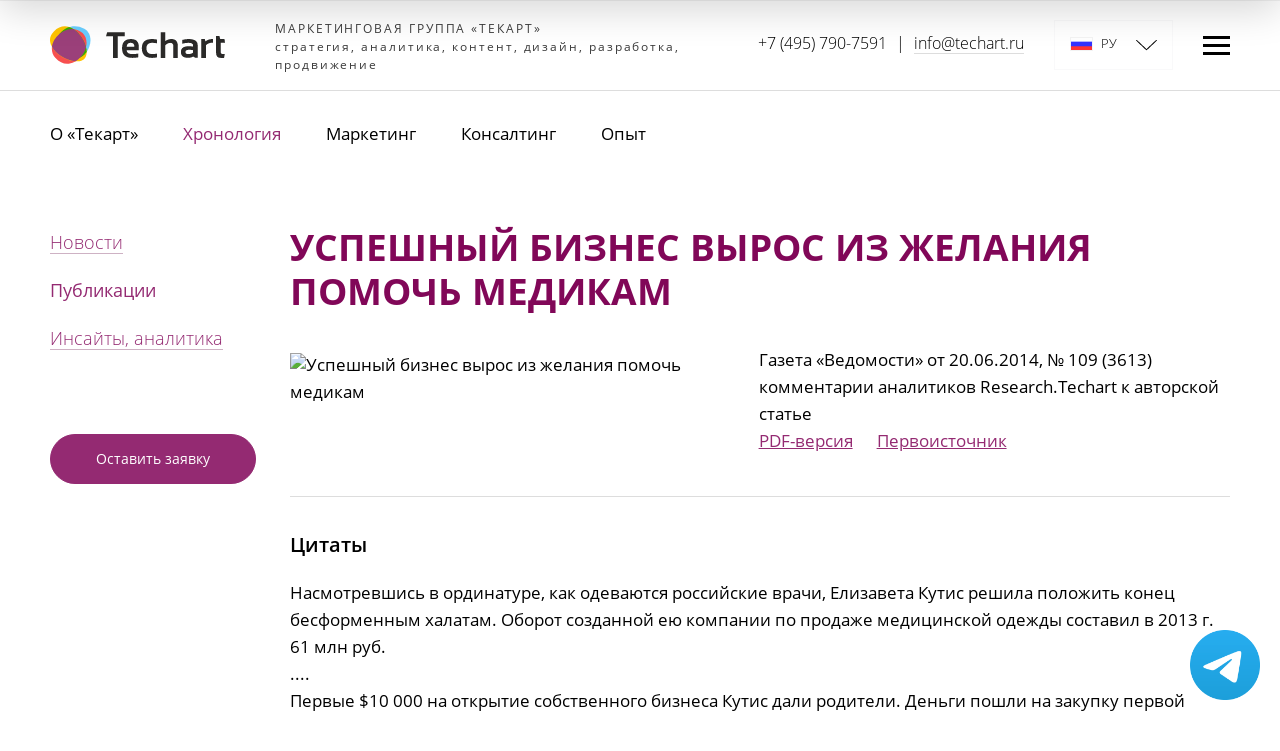

--- FILE ---
content_type: text/html; charset=UTF-8
request_url: https://techart.ru/publication/676
body_size: 6479
content:
<!DOCTYPE HTML>
<html>
<head>
	<meta HTTP-EQUIV="Content-Type" CONTENT="text/html; charset=utf-8">
	<meta name="viewport" content="width=device-width, initial-scale=1">
	<meta name="yandex-verification" content="5becf5f7c9e55178" />
	<meta name="google-site-verification" content="2ec8rMUiQlJYd2wtaMEbcBFLYQxnr1BCPheTCpfDgsw" />
	<link rel="icon" type="image/x-icon" href="/favicon.ico" />
	<title>Успешный бизнес вырос из желания помочь медикам. комментарии аналитиков Research.Techart к авторской статье</title>
                <meta name="description" content="комментарии аналитиков Research.Techart к авторской статье. Успешный бизнес вырос из желания помочь медикам">
                <meta name="keywords" content="комментарии аналитиков research.techart к авторской статье. успешный бизнес вырос из желания помочь медикам">
    
	
	<script src="/builds/prod/2025/12-30/08-39-03-337/js/index.js?1767073235"></script>

	<link href="/builds/prod/2025/12-30/08-39-03-337/css/index.css?1767073235" rel="stylesheet" media="screen">

	
	<script src="/152fz/js/cookie.js"></script>
	<link href="/152fz/css/cookie.css" rel="stylesheet">
	
	<!-- Google Tag Manager -->
<script>(function(w,d,s,l,i){w[l]=w[l]||[];w[l].push({'gtm.start':
				new Date().getTime(),event:'gtm.js'});var f=d.getElementsByTagName(s)[0],
			j=d.createElement(s),dl=l!='dataLayer'?'&l='+l:'';j.async=true;j.src=
			'https://www.googletagmanager.com/gtm.js?id='+i+dl;f.parentNode.insertBefore(j,f);
	})(window,document,'script','dataLayer','GTM-NZSS8MH');</script>
<!-- End Google Tag Manager -->
</head>
<body>
	<!-- Google Tag Manager (noscript) -->
<noscript><iframe src="https://www.googletagmanager.com/ns.html?id=GTM-NZSS8MH"
                  height="0" width="0" style="display:none;visibility:hidden"></iframe></noscript>
<!-- End Google Tag Manager (noscript) -->
	<div class="b-layout">
		<div class="b-layout__header">
			<header class="b-header b-header--work">
	<div class="b-header__container">
		<div class="b-header__logo"><div class="b-header-logo">
			<a class="b-header-logo__img-wrapper b-header-logo__img-wrapper--link" href="/">
			<img class="b-header-logo__img" src="/images/logo.svg">
		</a>
	</div>
</div>
		<div class="b-header__slogan"><div class="b-header-slogan">
	<div class="b-header-slogan__container">
		МАРКЕТИНГОВАЯ ГРУППА &laquo;ТЕКАРТ&raquo;<br>стратегия, аналитика, контент, дизайн, разработка, продвижение
	</div>
</div></div>
		<div class="b-header__contacts"><div class="b-header-contacts">
	<a class="b-header-contacts__link b-header-contacts__link--phone" href="tel:+74957907591">+7 (495) 790-7591</a>
	<span class="b-header-contacts__separator">|</span>
	<a class="b-header-contacts__link b-header-contacts__link--email" href="mailto:info@techart.ru">info@techart.ru</a>
</div></div>
		<div class="b-header__langs"><div class="b-lang-versions">
	<div class="b-lang-versions__current">
		<span class="b-lang-version-link">
	<img class="b-lang-version-link__flag" src="/images/flags/ru.png" alt="ру" />
	ру
	</span>

	</div>
	<div class="b-lang-versions__other-list">
					<div class="b-lang-versions__other">
				<a href="http://en.techart.ru" class="b-lang-version-link" target="_blank">
	<img class="b-lang-version-link__flag" src="/images/flags/en.png" alt="en" />
	en
	</a>

			</div>
					<div class="b-lang-versions__other">
				<a href="http://cn.techart.ru" class="b-lang-version-link" target="_blank">
	<img class="b-lang-version-link__flag" src="/images/flags/cn.png" alt="中文" />
	中文
	</a>

			</div>
			</div>
</div></div>
		<div class="b-header__menu-hamburger"><div class="b-menu-hamburger">
	<span class="top-recolorable"></span>
	<span class="top-recolorable"></span>
	<span class="top-recolorable"></span>
</div></div>
	</div>
	<div class="b-header__scroll-indicator"><div class="b-scroll-indicator"></div></div>
</header>
	<div class="b-header__spacer"></div>

						<nav class="b-top-menu b-top-menu--work">
	<div class="b-top-menu__container">
					<a class="b-top-menu__link b-top-menu__link--work" href="/about/summary">
				О «Текарт»
			</a>
					<a class="b-top-menu__link b-top-menu__link--current b-top-menu__link--work" href="/news">
				Хронология
			</a>
					<a class="b-top-menu__link b-top-menu__link--work" href="/services/research">
				Маркетинг
			</a>
					<a class="b-top-menu__link b-top-menu__link--work" href="/services/consulting">
				Консалтинг
			</a>
					<a class="b-top-menu__link b-top-menu__link--work" href="/clients">
				Опыт
			</a>
			</div>
</nav>
					</div>

		
		<div class="b-layout__content">
									<div class="b-content">
	<aside class="b-content__left">	<div class="b-left-menu">
	<ul class="b-left-menu__container">
													<li class="b-left-menu__item">
					<span class="b-left-menu__link-wrapper">
													<a class="b-left-menu__link"
								href="/news"
								>
								Новости</a>
											</span>
				</li>
																<li class="b-left-menu__item">
					<span class="b-left-menu__link-wrapper">
													<a class="b-left-menu__link b-left-menu__link--current"
								href="/publication"
								>
								Публикации</a>
											</span>
				</li>
																<li class="b-left-menu__item">
					<span class="b-left-menu__link-wrapper">
													<a class="b-left-menu__link"
								href="/insights"
								>
								Инсайты, аналитика</a>
											</span>
				</li>
						</ul>
</div>
	<a href="https://techart.ru/order" class="b-callback-button">Оставить заявку</a>
</aside>
	<aside class="b-content__right">	<div class="b-mass-media-logos">
			<div class="b-mass-media-logos__item">
			<img class="b-mass-media-logo__image" src="/storage/datatypes/mass_media/0000/00000007/mass_media-logo-7.jpg" alt="РБК">
		</div>
			<div class="b-mass-media-logos__item">
			<img class="b-mass-media-logo__image" src="/storage/datatypes/mass_media/0000/00000002/mass_media-logo-2.png" alt="Коммерсантъ">
		</div>
			<div class="b-mass-media-logos__item">
			<img class="b-mass-media-logo__image" src="/storage/datatypes/mass_media/0000/00000001/mass_media-logo-1.png" alt="Ведомости">
		</div>
			<div class="b-mass-media-logos__item">
			<img class="b-mass-media-logo__image" src="/storage/datatypes/mass_media/0000/00000004/mass_media-logo-4.jpg" alt="dp.ru">
		</div>
			<div class="b-mass-media-logos__item">
			<img class="b-mass-media-logo__image" src="/storage/datatypes/mass_media/0000/00000008/mass_media-logo-8.jpg" alt="Взгляд">
		</div>
			<div class="b-mass-media-logos__item">
			<img class="b-mass-media-logo__image" src="/storage/datatypes/mass_media/0000/00000005/mass_media-logo-5.jpg" alt="Эксперт Online">
		</div>
			<div class="b-mass-media-logos__item">
			<img class="b-mass-media-logo__image" src="/storage/datatypes/mass_media/0000/00000006/mass_media-logo-6.jpg" alt="Профиль">
		</div>
	</div>
<div class="c-wysiwyg">
	<p>Мы заинтересованы в сотрудничестве с журналистами и готовы делиться информацией по рынкам, с которыми имеем опыт
		работы.</p>

	<p>Мы готовы предоставлять экспертные интервью, аналитические статьи, результаты наших исследований, комментарии
		аналитиков, маркетологов, специалистов по фотосъемке, разработке веб-сайтов и интернет-рекламе.</p>

	<p>Запросы просим направлять в письменном виде по электронной почте: <a href="mailto:pr@techart.ru">pr@techart.ru</a>.</p>
</div>
</aside>
	<main class="b-content__center">
			<div class="c-content">
					<div class="b-publication-detail">
	<header class="b-publication-detail__header">
		<h1 class="b-publication-detail__h1">Успешный бизнес вырос из&nbsp;желания помочь медикам</h1>
		
		<div class="b-publication-detail__header-row">
			<div class="b-publication-detail__image-column">
				<img src="https://data.techart.ru/image/publications/pub-676-1403241886_logo.jpg" class="b-publication-detail__image" alt="Успешный бизнес вырос из желания помочь медикам">
			</div>
			<div class="b-publication-detail__text-column">
				<div class="b-publication-detail__media">Газета &laquo;Ведомости&raquo; от&nbsp;20.06.2014, № 109 (3613)</div>
				<div class="b-publication-detail__author">комментарии аналитиков Research.Techart к&nbsp;авторской статье</div>
									<a target="_blank" href="https://data.techart.ru/files/publications/publication-676.pdf" class="b-publication-detail__file-link">PDF-версия</a>
													<a href="http://www.vedomosti.ru/career/news/27948931/kostyumchik-doktora-hausa?full#cut" target="_blank" rel="nofollow">Первоисточник</a>
							</div>
		</div>
	</header>
			<h3>Цитаты</h3>
		Насмотревшись в&nbsp;ординатуре, как одеваются российские врачи, Елизавета Кутис решила положить конец бесформенным халатам. Оборот созданной ею&nbsp;компании по&nbsp;продаже медицинской одежды составил в&nbsp;2013 г. 61 млн руб.<br />
....<br />
Первые $10 000 на&nbsp;открытие собственного бизнеса Кутис дали родители. Деньги пошли на&nbsp;закупку первой партии товара, регистрацию домена, создание интернет-магазина, зарплату менеджера, аренду склада. Свою фирму&nbsp;— 4Doctors&nbsp;— она&nbsp;зарегистрировала в&nbsp;2011 г. Уже через&nbsp;год ее оборот составил 20 млн руб., а в&nbsp;2013 г.&nbsp;— 61 млн руб.<br />
....<br />
Шить можно и&nbsp;в России, все дело в&nbsp;масштабах, на&nbsp;которые замахивается новый игрок, замечает конкурент Кутис Валерий Поляков, гендиректор компании &laquo;Медихаус&raquo;, у&nbsp;которой свое производство в&nbsp;Пензенской области мощностью в&nbsp;1500&ndash;3000 единиц в&nbsp;месяц. &laquo;Если ты&nbsp;швея, лекальщик и&nbsp;закройщик в&nbsp;одном лице, то можно просто купить машинку, ножницы и&nbsp;кроить у&nbsp;себя на&nbsp;обеденном столе. Шить по&nbsp;50 единиц в&nbsp;месяц и&nbsp;потом ходить по&nbsp;больницам и&nbsp;предлагать свой товар,&nbsp;— улыбается он.&nbsp;— А если вы&nbsp;хотите создать свою марку с&nbsp;разнообразными коллекциями, цветами, тканями и&nbsp;размерами, то готовьтесь к&nbsp;инвестициям не&nbsp;меньше чем в&nbsp;3 млн руб.&raquo;.<br />
....<br />
Средняя цена костюма в&nbsp;4Doctors&nbsp;— 2500 руб. &laquo;Раньше компания предлагала более дешевые варианты по&nbsp;1800 руб., но спроса на&nbsp;них не&nbsp;было, поэтому мы&nbsp;перестали их&nbsp;привозить,&nbsp;— говорит Кутис.&nbsp;— Вообще, популярностью пользуются дорогие костюмы&nbsp;— от&nbsp;5000 руб. и&nbsp;выше&raquo;.<br />
<br />
&laquo;Цены на&nbsp;импортируемую и&nbsp;отечественную продукцию зависят от&nbsp;выбранной ткани, модели и&nbsp;пожеланий заказчика,&nbsp;— говорит Дмитрий Туркин, гендиректор фирмы “Округ”, производящей с&nbsp;1994 г. спецодежду, в&nbsp;том числе и&nbsp;для медучреждений.&nbsp;— Например, у&nbsp;нас стоимость костюма хирурга или медсестры из&nbsp;ткани с&nbsp;кровоотталкивающей отделкой и&nbsp;вышивкой&nbsp;— 700&ndash;900 руб. Стоимость импортных аналогов значительно выше. А вот китайские изделия из&nbsp;тканей низкого качества можно купить и&nbsp;за 200&ndash;400 руб., но они&nbsp;больше похожи на&nbsp;одноразовую одежду&raquo;.<br />
....<br />
&laquo;На российском рынке медицинской одежды существует большая конкуренция между отечественными производителями и&nbsp;теми, кто занимается импортом&raquo;,&nbsp;— констатирует Дмитрий Захаров, заместитель гендиректора компании MedicalService, которая существует с&nbsp;1993 г. и&nbsp;имеет собственное производство в&nbsp;Москве.<br />
....<br />
Рынок сокращается<br />
81 млн штук в&nbsp;2011 г.<br />
64,4 млн штук (-20,5%) в&nbsp;2012 г.<br />
57,3 млн штук (-11%) в&nbsp;2013 г.&nbsp;— так снижались объемы продаж на&nbsp;российском рынке спецодежды, рассказала Евгения Пармухина, руководитель исследовательской компании Research Techart: &laquo;Главные потребители спецодежды&nbsp;— предприятия металлургии, машиностроения, нефтегазового комплекса и&nbsp;энергетики. Доля медицинской одежды на&nbsp;этом рынке не&nbsp;превышает 5%&raquo;.
		<div class="b-publication-detail__date">20&nbsp;Июня&nbsp;2014</div>
	<footer class="b-publication-detail__footer">
		<a class="b-back-link" href="https://techart.ru/publication/y2014">К&nbsp;списку публикаций</a>
	</footer>
</div>
			</div>
		<div class="b-content__bottom" style="margin-top: 50px;">
					</div>
	</main>
</div>
							</div>
		</div>
		<div class="b-layout__footer">
			<footer class="b-footer">
	<div class="b-footer__wrapper">
		<div class="b-footer__container">
			<div class="b-footer__copyright"><div class="b-copyright">
	<div class="b-copyright__text">© Маркетинговая группа «Текарт»</div>
	<div class="b-copyright__private-policy"><a href="/confidential/" class="b-private-policy-link">Политика в отношении обработки персональных данных</a></div>
	<div class="b-copyright__note"></div>
</div></div>
			<div class="b-footer__department-links"><div class="b-department-links">
	<div class="b-department-links__caption"><span>Все сайты подразделений</span></div>
	<div class="b-department-links__list">
					<a class="b-department-links__link" href="http://research.techart.ru/" target="_blank">Маркетинговые исследования</a>
					<a class="b-department-links__link" href="http://branding.techart.ru/" target="_blank">Брендинг</a>
					<a class="b-department-links__link" href="http://design.techart.ru/" target="_blank">Графический дизайн</a>
					<a class="b-department-links__link" href="http://web.techart.ru/" target="_blank">Интернет решения</a>
					<a class="b-department-links__link" href="http://promo.techart.ru/" target="_blank">Интернет-маркетинг</a>
					<a class="b-department-links__link" href="https://promo.techart.ru/services/advertising/" target="_blank">Рекламное агентство</a>
					<a class="b-department-links__link" href="http://photo.techart.ru/" target="_blank">Фотоагентство Фотобанк</a>
			</div>
</div></div>
			<div class="b-footer__subscribe"></div>
		</div>
		<div class="b-footer__contacts">
			<div class="b-footer-contacts" itemscope itemtype="http://schema.org/Organization">
	<div class="b-footer-contacts__address" itemprop="address" itemscope itemtype="http://schema.org/PostalAddress">
		г. Москва, Варшавское шоссе, д. 47, к. 4
	</div>
	<a href="tel:+74957907591" class="b-footer-contacts__phone" itemprop="telephone">+7 (495) 790-7591</a>
	<div class="b-footer-contacts__social">
					<a
	class="b-footer-link__link b-footer-link__link--techart_pulse"
	href="https://t.me/techartPulse"
			target="_blank"
	>
	<div class="b-footer-link__image-wrapper b-footer-link__image-wrapper--telegram">
		<div class="b-footer-link__image">

		</div>
		<div class="b-footer-link__link-title">
			TechartPulse
		</div>
	</div>
	<div class="b-footer-link__content">
		<div class="b-footer-link__description">
			Рабочий пульс: проекты, кейсы, публикации, достижения
		</div>
	</div>
</a>
					<a
	class="b-footer-link__link b-footer-link__link--techart_ru"
	href="https://t.me/techart_ru/"
			target="_blank"
	>
	<div class="b-footer-link__image-wrapper b-footer-link__image-wrapper--telegram">
		<div class="b-footer-link__image">

		</div>
		<div class="b-footer-link__link-title">
			Techart_ru
		</div>
	</div>
	<div class="b-footer-link__content">
		<div class="b-footer-link__description">
			Системное развитие бизнеса
		</div>
	</div>
</a>
					<a
	class="b-footer-link__link b-footer-link__link--Edu_Techart"
	href="https://t.me/edu_techart"
			target="_blank"
	>
	<div class="b-footer-link__image-wrapper b-footer-link__image-wrapper--telegram">
		<div class="b-footer-link__image">

		</div>
		<div class="b-footer-link__link-title">
			Edu_Techart
		</div>
	</div>
	<div class="b-footer-link__content">
		<div class="b-footer-link__description">
			Непрерывное образование для директоров по маркетингу
		</div>
	</div>
</a>
					<a
	class="b-footer-link__link b-footer-link__link--youtube"
	href="https://www.youtube.com/user/techartlive"
			target="_blank"
	>
	<div class="b-footer-link__image-wrapper b-footer-link__image-wrapper--youtube">
		<div class="b-footer-link__image">

		</div>
		<div class="b-footer-link__link-title">
			Techartlive
		</div>
	</div>
	<div class="b-footer-link__content">
		<div class="b-footer-link__description">
			Канал Маркетинговой группы «Текарт»: о работе и не только
		</div>
	</div>
</a>
			</div>
</div>
		</div>
	</div>
</footer>
		</div>
		<div class="b-popup-menu">
	<div class="b-popup-menu__langs-container">
		<div class="b-popup-menu__langs">
			<div class="b-lang-versions">
	<div class="b-lang-versions__current">
		<span class="b-lang-version-link">
	<img class="b-lang-version-link__flag" src="/images/flags/ru.png" alt="ру" />
	ру
	</span>

	</div>
	<div class="b-lang-versions__other-list">
					<div class="b-lang-versions__other">
				<a href="http://en.techart.ru" class="b-lang-version-link" target="_blank">
	<img class="b-lang-version-link__flag" src="/images/flags/en.png" alt="en" />
	en
	</a>

			</div>
					<div class="b-lang-versions__other">
				<a href="http://cn.techart.ru" class="b-lang-version-link" target="_blank">
	<img class="b-lang-version-link__flag" src="/images/flags/cn.png" alt="中文" />
	中文
	</a>

			</div>
			</div>
</div>
		</div>
	</div>
	<div class="b-popup-menu__container">
				<div class="b-popup-menu__column" data-i="0">
							<a class="b-popup-menu__title-link " href="/about/summary">О «Текарт»</a>
									<ul class="b-popup-menu__list">
																					<li class="b-popup-menu__item">
									<a class="b-popup-menu__link " href="/about/summary"
										>
										Краткая информация
									</a>
								</li>
																												<li class="b-popup-menu__item">
									<a class="b-popup-menu__link " href="/about/facts"
										>
										Ключевые факты
									</a>
								</li>
																												<li class="b-popup-menu__item">
									<a class="b-popup-menu__link " href="/about/history"
										>
										История
									</a>
								</li>
																												<li class="b-popup-menu__item">
									<a class="b-popup-menu__link " href="/about/structure"
										>
										Все компетенции
									</a>
								</li>
																												<li class="b-popup-menu__item">
									<a class="b-popup-menu__link " href="/awards"
										>
										Достижения, рейтинги, статусы
									</a>
								</li>
																												<li class="b-popup-menu__item">
									<a class="b-popup-menu__link " href="/responsibility"
										>
										Корпоративная ответственность
									</a>
								</li>
																												<li class="b-popup-menu__item">
									<a class="b-popup-menu__link " href="/hr"
										>
										Для соискателей
									</a>
								</li>
																												<li class="b-popup-menu__item">
									<a class="b-popup-menu__link " href="/contacts"
										>
										Контактные данные
									</a>
								</li>
																												<li class="b-popup-menu__item">
									<a class="b-popup-menu__link " href="/press"
										>
										Для прессы
									</a>
								</li>
																															</ul>
									</div>
				<div class="b-popup-menu__column" data-i="1">
							<a class="b-popup-menu__title-link " href="/clients">Опыт</a>
									<ul class="b-popup-menu__list">
																					<li class="b-popup-menu__item">
									<a class="b-popup-menu__link " href="/clients"
										>
										Клиенты
									</a>
								</li>
																												<li class="b-popup-menu__item">
									<a class="b-popup-menu__link " href="/recommendations"
										>
										Рекомендации
									</a>
								</li>
																		</ul>
											<a class="b-popup-menu__title-link c-hide-medium b-popup-menu__title-link--button" href="/order">Оставить заявку</a>
									</div>
				<div class="b-popup-menu__column" data-i="2">
							<a class="b-popup-menu__title-link " href="/news">Хронология</a>
									<ul class="b-popup-menu__list">
																					<li class="b-popup-menu__item">
									<a class="b-popup-menu__link " href="/news"
										>
										Новости
									</a>
								</li>
																												<li class="b-popup-menu__item">
									<a class="b-popup-menu__link " href="/publication"
										>
										Публикации
									</a>
								</li>
																												<li class="b-popup-menu__item">
									<a class="b-popup-menu__link " href="/insights"
										>
										Инсайты, аналитика
									</a>
								</li>
																		</ul>
											<a class="b-popup-menu__title-link c-hide-small c-hide-large c-hide-xlarge c-hide-xxlarge c-hide-xxxlarge c-hide-xxxxlarge c-hide-xxxxxlarge c-hide-xxxxxxlarge b-popup-menu__title-link--button" href="/order">Оставить заявку</a>
									</div>
				<div class="b-popup-menu__column" data-i="3">
							<a class="b-popup-menu__title-link " href="/services/research">Маркетинг</a>
									<ul class="b-popup-menu__list">
																					<li class="b-popup-menu__item">
									<a class="b-popup-menu__link " href="/services/research"
										>
										Бизнес-аналитика и прогнозирование
									</a>
								</li>
																												<li class="b-popup-menu__item">
									<a class="b-popup-menu__link " href="/services/promo"
										>
										Интегрированный маркетинг и PR
									</a>
								</li>
																												<li class="b-popup-menu__item">
									<a class="b-popup-menu__link " href="/services/web"
										>
										IT-решения и веб-разработка
									</a>
								</li>
																												<li class="b-popup-menu__item">
									<a class="b-popup-menu__link " href="/services/design"
										>
										Дизайн, фото, видеосъемка
									</a>
								</li>
																												<li class="b-popup-menu__item">
									<a class="b-popup-menu__link " href="/services/copyrighting"
										>
										Создание контента
									</a>
								</li>
																		</ul>
									</div>
				<div class="b-popup-menu__column" data-i="4">
							<a class="b-popup-menu__title-link " href="/services/consulting">Консалтинг</a>
									<ul class="b-popup-menu__list">
																					<li class="b-popup-menu__item">
									<a class="b-popup-menu__link " href="/services/consulting"
										>
										Стратегия
									</a>
								</li>
																												<li class="b-popup-menu__item">
									<a class="b-popup-menu__link " href="/services/marketing-consulting"
										>
										Маркетинг и продажи
									</a>
								</li>
																												<li class="b-popup-menu__item">
									<a class="b-popup-menu__link " href="/services/business-math"
										>
										Бизнес-математика
									</a>
								</li>
																												<li class="b-popup-menu__item">
									<a class="b-popup-menu__link " href="/services/hr"
										>
										Оргразвитие
									</a>
								</li>
																												<li class="b-popup-menu__item">
									<a class="b-popup-menu__link " href="/services/datasense"
										>
										Анализ данных
									</a>
								</li>
																												<li class="b-popup-menu__item">
									<a class="b-popup-menu__link " href="/services/digital-transformation"
										>
										Цифровая трансформация
									</a>
								</li>
																												<li class="b-popup-menu__item">
									<a class="b-popup-menu__link " href="/services/sustainable-development"
										>
										Устойчивое развитие
									</a>
								</li>
																												<li class="b-popup-menu__item">
									<a class="b-popup-menu__link " href="/services/edu"
										>
										Непрерывное образование
									</a>
								</li>
																												<li class="b-popup-menu__item">
									<a class="b-popup-menu__link " href="/services/innovcom"
										>
										Управление инновациями
									</a>
								</li>
																												<li class="b-popup-menu__item">
									<a class="b-popup-menu__link " href="/labs/about"
										>
										Лаборатория инноваций
									</a>
								</li>
																												<li class="b-popup-menu__item">
									<a class="b-popup-menu__link " href="/services/techart-id"
										>
										Партнерская программа Текарт-ID
									</a>
								</li>
																		</ul>
									</div>
			</div>
</div>
	</div>
	<a class="b-whatsapp" href="https://telegram.me/gubareva_n" target="_blank" title="Написать в Telegram">&nbsp;</a>

</body>
</html>


--- FILE ---
content_type: image/svg+xml
request_url: https://techart.ru/images/logo.svg
body_size: 3593
content:
<svg width="700" height="151" viewBox="0 0 700 151" fill="none" xmlns="http://www.w3.org/2000/svg">
<path fill-rule="evenodd" clip-rule="evenodd" d="M137.318 10.2562C57.8324 -33.0323 -15.3827 72.0811 47.1609 114.324C142.269 178.35 196.396 42.4337 137.318 10.2562Z" fill="#69CEFF"/>
<path fill-rule="evenodd" clip-rule="evenodd" d="M130.374 27.2545C64.3651 -26.3198 -27.7724 70.433 21.1293 126.813C86.2032 201.839 185.107 81.6539 130.374 27.2545Z" fill="#F74F4F"/>
<path fill-rule="evenodd" clip-rule="evenodd" d="M118.218 140.123C196.438 128.627 97.4249 -61.3033 14.5286 22.0834C-35.6382 72.5775 55.2342 149.364 118.218 140.123Z" fill="#FFC401"/>
<path fill-rule="evenodd" clip-rule="evenodd" d="M146.689 103.512C146.602 67.2489 115.403 15.8039 76.4009 3.63708C28.0276 19.546 1.64629 83.5827 47.1609 114.324C91.9262 144.46 127.613 130.3 146.689 103.512Z" fill="#38AC01"/>
<path fill-rule="evenodd" clip-rule="evenodd" d="M143.971 84.0733C138.47 58.8263 117.733 26.4287 93.8595 11.7975C52.2187 8.38724 12.9983 44.8002 7.49756 81.9281C23.1747 112.566 66.0806 137.923 102.221 140.618C123.08 128.045 138.096 107.708 143.971 84.0733" fill="#9B407A"/>
<path d="M324.558 51.6666C348.85 51.6666 358.765 66.7132 354.456 96.7544H306.598C306.598 106.855 314.644 111.905 330.735 111.905C338.156 111.891 345.56 111.179 352.847 109.778V124.824C344.644 126.442 336.291 127.172 327.932 127.003C301.39 127.003 288.137 114.17 288.171 88.5048C288.171 63.946 300.283 51.6666 324.506 51.6666H324.558ZM605.062 127.003V51.6666H619.337L621.621 61.2653C630.211 54.2165 641.229 50.825 652.298 51.8222V66.7651C647.072 66.0666 641.756 66.5887 636.766 68.2902C631.777 69.9917 627.25 72.8261 623.541 76.5712V127.003H605.062ZM523.517 103.551C523.517 88.0897 534.106 80.3588 555.284 80.3588C560.993 80.2914 566.694 80.778 572.309 81.8116V76.8826C572.309 70.1376 565.977 66.7651 553.311 66.7651C545.236 66.7772 537.208 67.9837 529.486 70.3451V55.2466C537.205 52.8683 545.234 51.6444 553.311 51.6146C578.261 51.6146 590.736 59.8989 590.736 76.4675V126.951H581.393L573.451 121.763C567.249 125.217 560.256 127.005 553.156 126.951C533.431 126.986 523.569 119.186 523.569 103.551H523.517ZM572.309 96.1319C566.693 95.1156 560.991 94.6463 555.284 94.7309C546.408 94.7309 541.996 97.5845 541.996 103.344C541.996 109.103 545.681 111.905 553.156 111.905C560.012 112.112 566.745 110.051 572.309 106.042V96.1319ZM442.542 127.003V24.479H461.021V59.8645C468.208 54.5235 476.929 51.6478 485.884 51.6666C502.702 51.6666 511.163 61.0577 511.163 79.7362V127.003H492.84V79.5287C493.104 77.8652 492.976 76.1633 492.467 74.5577C491.958 72.9522 491.082 71.4872 489.909 70.2788C488.735 69.0704 487.296 68.1519 485.705 67.596C484.115 67.0402 482.417 66.8622 480.746 67.0764C473.219 67.5719 466.182 70.9774 461.125 76.5712V127.003H442.542ZM427.956 109.778C421.795 111.202 415.49 111.916 409.166 111.905C393.594 111.905 385.808 103.897 385.808 87.8822C385.808 73.8041 393.594 66.7651 409.166 66.7651C415.492 66.728 421.799 67.4421 427.956 68.8924V53.8458C421.335 52.3278 414.558 51.5962 407.765 51.6666C380.842 51.6666 367.364 63.773 367.329 87.9859C367.329 114.067 380.808 127.107 407.765 127.107C414.558 127.177 421.335 126.446 427.956 124.928V109.778ZM696.107 127.003C697.249 122.074 698.235 117.041 699.014 111.905H691.591C685.674 111.905 682.715 108.377 682.715 101.528V66.9207H700C699.481 61.7322 698.806 56.855 697.872 51.8222H680.743L677.94 39.6812H664.288V106.82C664.288 120.414 670.413 127.159 682.663 127.159L696.107 127.003ZM228.946 24.479C227.026 29.8656 225.414 35.3569 224.118 40.9264H252.46V127.003H270.938V40.9264H299.487V24.479H228.946ZM306.391 82.7974H337.12C337.777 72.0054 332.898 66.6094 322.482 66.6094C312.723 66.6094 307.429 72.0054 306.598 82.7974H306.391Z" fill="#2B2A29"/>
</svg>


--- FILE ---
content_type: application/javascript; charset=utf-8
request_url: https://techart.ru/152fz/js/cookie.js
body_size: 1189
content:
document.addEventListener('DOMContentLoaded', () => {
	const BUTTON_CLASSES = ['b-button', 'b-button--dark'];
	const URL = '/152fz/get-text.php';
	const CLOSE_SVG = '<svg xmlns="http://www.w3.org/2000/svg" width="12" height="12" viewBox="0 0 12 12" fill="none"><path d="M11 1 1 11M1 1l10 10" stroke="currentColor" stroke-linecap="square" stroke-linejoin="round"></path></svg>';

	const COOKIE_NAME = 'cookie-consent';

	const setCookie = (name, value, options = {}) => {
		options = {
			path: '/',
			...options
		};

		if (options.expires instanceof Date) {
			options.expires = options.expires.toUTCString();
		} else {
			const MS_IN_DAY = 864e5;
			const expireDate = new Date((new Date()).getTime() + (MS_IN_DAY * 300));

			options.expires = expireDate.toUTCString();
		}

		let updatedCookie = encodeURIComponent(name) + "=" + encodeURIComponent(value);

		for (let optionKey in options) {
			const optionValue = options[optionKey];

			updatedCookie += "; " + optionKey;

			if (optionValue !== true) {
				updatedCookie += "=" + optionValue;
			}
		}

		document.cookie = updatedCookie;
	}

	const getCookie = (name) => {
		const value = `; ${document.cookie}`;
		const parts = value.split(`; ${name}=`);

		if (parts.length === 2) {
			return parts.pop().split(';').shift();
		}

		return '';
	}

	const createPopup = (text = '') => {
		const createContentAndControlWrapper = () => {
			const createCloseButton = () => {
				const close = document.createElement('div');

				close.classList.add('cookie-close');
				close.innerHTML = CLOSE_SVG;
				close.addEventListener('click', () => {
					document.dispatchEvent(new CustomEvent('cookie-consent:close'));
				});

				return close;
			}

			const createTextPart = () => {
				const div = document.createElement('div');
				div.classList.add('cookie-popup-text');
				div.innerHTML = text;
				return div;
			}

			const createControlPart = () => {
				const createButton = () => {
					const button = document.createElement('button');
					button.classList.add('cookie-agree-button');

					if (Array.isArray(BUTTON_CLASSES)) {
						BUTTON_CLASSES.forEach((clazz) => {
							button.classList.add(clazz);
						});
					}

					button.innerText = 'Принимаю';

					button.addEventListener('click', () => {
						document.dispatchEvent(new CustomEvent('cookie-consent:agree'));
					});
					return button;
				}

				const div = document.createElement('div');
				div.classList.add('cookie-popup-controls');

				div.appendChild(createButton());
				return div;
			}

			const wrapper = document.createElement('div');
			wrapper.classList.add('cookie-content-wrapper');
			wrapper.appendChild(createTextPart());
			wrapper.appendChild(createControlPart());
			wrapper.appendChild(createCloseButton());
			return wrapper;
		}

		const box = document.createElement('div');

		box.classList.add('cookie-popup');


		box.appendChild(createContentAndControlWrapper());

		return box;
	}

	const createPopupLayer = (text = '') => {
		const layer = document.createElement('div');
		layer.classList.add('cookie-consent-layer');
		layer.appendChild(createPopup(text));
		return layer;
	}

	if (getCookie(COOKIE_NAME) === '') {
		fetch(URL).then((res) => {
			if (res.status >= 200 || res.status < 300) {
				res.json().then((json) => {
					if (json && json.content) {
						const layer = createPopupLayer(json.content);
						document.body.appendChild(layer);

						document.addEventListener('cookie-consent:agree', () => {
							setCookie(COOKIE_NAME, 1);
							document.dispatchEvent(new CustomEvent('cookie-consent:close'));
						});

						document.addEventListener('cookie-consent:close', () => {
							layer.classList.add('closed');
						});
					}
				});
			}
		});
	}
});
